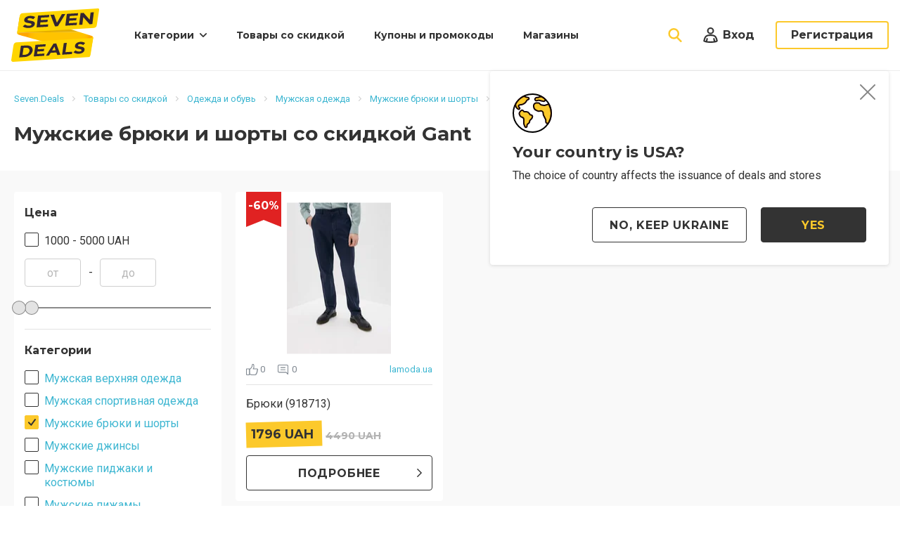

--- FILE ---
content_type: text/html; charset=UTF-8
request_url: https://seven.deals/ru-ua/deals/apparel/mens-clothes/pants-shorts/gant
body_size: 11414
content:
<!DOCTYPE html>
<html lang="ru-ua" prefix="og:http://ogp.me/ns#">
<head>
    <!-- Google Tag Manager -->
    <script type="bcbed2dfb3eed1dbbf651bcc-text/javascript">(function (w, d, s, l, i) {
            w[l] = w[l] || [];
            w[l].push({
                'gtm.start':
                    new Date().getTime(), event: 'gtm.js'
            });
            var f = d.getElementsByTagName(s)[0],
                j = d.createElement(s), dl = l != 'dataLayer' ? '&l=' + l : '';
            j.async = true;
            j.src =
                'https://www.googletagmanager.com/gtm.js?id=' + i + dl;
            f.parentNode.insertBefore(j, f);
        })(window, document, 'script', 'dataLayer', 'GTM-TP3BPXZ');</script>
    <!-- End Google Tag Manager -->
    <meta charset="UTF-8">
    <link rel="dns-prefetch" href="//seven.deals/">
    <link rel="dns-prefetch" href="//fonts.gstatic.com/">
    <link rel="dns-prefetch" href="//tpc.googlesyndication.com/">
    <link rel="dns-prefetch" href="//pagead2.googlesyndication.com/">
    <link rel="dns-prefetch" href="//stx.seven.deals/">
    <link rel="dns-prefetch" href="//googleads.g.doubleclick.net/">
    <link rel="dns-prefetch" href="//www.google-analytics.com/">
    <link rel="dns-prefetch" href="//www.googletagservices.com/">
    <link rel="dns-prefetch" href="//fonts.googleapis.com/">
    <link rel="dns-prefetch" href="//www.gstatic.com/">
    <link rel="dns-prefetch" href="//adservice.google.com/">
    <link rel="dns-prefetch" href="//www.google.com/">
    <link rel="dns-prefetch" href="//ajax.cloudflare.com/">
    <link rel="dns-prefetch" href="//www.googletagmanager.com/">
    <link rel="dns-prefetch" href="//partner.googleadservices.com/">
    <link rel="dns-prefetch" href="//ajax.googleapis.com/">
    <link rel="dns-prefetch" href="//stats.g.doubleclick.net/">
    <meta name="viewport" content="width=device-width, initial-scale=1, maximum-scale=1.0, user-scalable=no">
    <link rel="apple-touch-icon" sizes="180x180" href="/favicon/apple-touch-icon.png">
    <link rel="icon" type="image/png" sizes="16x16" href="/favicon/favicon-16x16.png">
    <link rel="manifest" href="/favicon/site.webmanifest">
    <link rel="mask-icon" href="/favicon/safari-pinned-tab.svg" color="#5bbad5">
    <link rel="shortcut icon" href="/favicon/favicon.ico">
    <meta name="msapplication-TileColor" content="#333333">
    <meta name="msapplication-config" content="/favicon/browserconfig.xml">
    <meta name="theme-color" content="#333333">
                        <meta name="robots" content="index,follow"/>
        <meta name="csrf-param" content="_csrf-frontend">
<meta name="csrf-token" content="xAwUQXiecg3DedvLiclJyPrF14Ch_by3YI_WYxsqTkqHWEIyTapAW_o3kZvm-yOuj6ea0c-axPQJ5OMGVG0XLQ==">
    <title>Мужские брюки и шорты со скидкой Gant: купить по низкой цене в Украине | Seven.Deals</title>
    <meta name="description" content="Мужские брюки и шорты со скидкой Gant по низкой цене с доставкой по Украине: покупай модную одежду по акциям и экономь вместе с Seven.Deals! Отзывы, качество и быстрая доставка!">
<meta property="og:title" content="Мужские брюки и шорты со скидкой Gant: купить по низкой цене в Украине | Seven.Deals">
<meta property="og:type" content="website">
<meta property="og:url" content="http://seven.deals/ru-ua/deals/apparel/mens-clothes/pants-shorts/gant">
<meta property="og:description" content="На Seven.Deals собраны лучшие скидки, купоны, промокоды и акции топовых интернет-магазинов и сервисов Украины! Низкие цены на товары и услуги, спецпредложения и горящие распродажи! Ежедневное пополнение базы скидок на Seven.Deals.">
<meta property="og:locale" content="ru_UA">
<meta property="og:image" content="https://seven.deals/img/logo.png">
<link href="https://seven.deals/ru-ua/deals/apparel/mens-clothes/pants-shorts/gant" rel="canonical">
<link href="/css/app.min.css?a22609b9cb49450f" rel="stylesheet">            <script type="bcbed2dfb3eed1dbbf651bcc-text/javascript">
            WebFontConfig = {
                google: {families: ['Montserrat:400,400i,700,700i,cyrillic-ext', 'Roboto:400,400i,700,700,cyrillic-ext&display=swap']}
            };

            (function (d) {
                var wf = d.createElement('script'), s = d.scripts[0];
                wf.src = 'https://ajax.googleapis.com/ajax/libs/webfont/1.6.26/webfont.js';
                wf.async = true;
                s.parentNode.insertBefore(wf, s);
            })(document);
        </script>
        <script data-ad-client="ca-pub-7635126548465920" async src="https://pagead2.googlesyndication.com/pagead/js/adsbygoogle.js" type="bcbed2dfb3eed1dbbf651bcc-text/javascript"></script>
</head>
<body>
<!-- Google Tag Manager (noscript) -->
<noscript>
    <iframe src="https://www.googletagmanager.com/ns.html?id=GTM-TP3BPXZ"
            height="0" width="0" style="display:none;visibility:hidden"></iframe>
</noscript>
<!-- End Google Tag Manager (noscript) -->
<script type="application/ld+json"> {
        "@context": "http://schema.org",
        "@type": "Organization",
        "url": "https://seven.deals/",
        "logo": "https://seven.deals/img/logo.png"
    }

</script>
<script type="bcbed2dfb3eed1dbbf651bcc-text/javascript">
    var userId = 11087662;
</script>
<header>
    <div class="container">
        <a title="Скидки, купоны и промокоды | Seven.Deals" href="https://seven.deals/ru-ua" class="logo"></a>
        <button type="button" class="nav-mobile-button"></button>
        <nav class="nav">
            <div class="nav-box">
                <div class="nav-close-back">
                    <button type="button" class="nav-close"></button>
                </div>
                <ul>
                    <li class="nav-parent nav-close-box">

                                                    <span>Категории</span>
<div class="nav-dropdown">
    <button type="button" class="nav-close"></button>
    <div class="nav-category-list">
        <div class="nav-close-back">
            <button type="button" class="nav-back"></button>
            <button type="button" class="nav-close"></button>
        </div>
        <span>Категории</span>
        <ul>
                                            <li>
                    <a href="https://seven.deals/ru-ua/deals/apparel" class="nav-category-link nav-clothes-footwear"
                       data-subnav="nav-6">Одежда и обувь</a>
                </li>
                                            <li>
                    <a href="https://seven.deals/ru-ua/deals/tech" class="nav-category-link nav-electronics"
                       data-subnav="nav-12">Бытовая техника и электроника</a>
                </li>
                                            <li>
                    <a href="https://seven.deals/ru-ua/deals/accessories" class="nav-category-link nav-accessories"
                       data-subnav="nav-2">Аксессуары</a>
                </li>
                                            <li>
                    <a href="https://seven.deals/ru-ua/deals/home-garden" class="nav-category-link nav-housing"
                       data-subnav="nav-3">Товары для дома и сада</a>
                </li>
                                            <li>
                    <a href="https://seven.deals/ru-ua/deals/sport" class="nav-category-link nav-sport"
                       data-subnav="nav-9">Спорт и активный отдых</a>
                </li>
                                            <li>
                    <a href="https://seven.deals/ru-ua/deals/jewelry-watches" class="nav-category-link nav-watches-jewelery"
                       data-subnav="nav-11">Ювелирные изделия и часы</a>
                </li>
                    </ul>
        <a href="https://seven.deals/ru-ua/deals/categories" class="nav-category-link nav-all">Все категории товаров</a>
    </div>

                    <div class="nav-category nav-close-box" id="nav-6">
            <div class="nav-close-back">
                <button type="button" class="nav-back"></button>
                <button type="button" class="nav-close"></button>
            </div>
            <div class="nav-category-header">
                Одежда и обувь            </div>
            <div class="nav-category-row">
                <div class="nav-category-col">
                    <ul class="nav-category-first">
                                                                                <li>
                                <a href="https://seven.deals/ru-ua/deals/apparel/womens-clothes"
                                   data-subnav="subnav-1886" class="parent">Женская одежда <span>(1293)</span></a>
                            </li>
                                                                                <li>
                                <a href="https://seven.deals/ru-ua/deals/apparel/mens-clothes"
                                   data-subnav="subnav-1878" class="parent">Мужская одежда <span>(588)</span></a>
                            </li>
                                                                                <li>
                                <a href="https://seven.deals/ru-ua/deals/apparel/shoes"
                                   data-subnav="subnav-1898" class="parent">Обувь <span>(371)</span></a>
                            </li>
                                                                                <li>
                                <a href="https://seven.deals/ru-ua/deals/apparel/kids-clothes"
                                   data-subnav="subnav-1876">Детская одежда <span>(124)</span></a>
                            </li>
                                            </ul>
                </div>
                <div class="nav-category-col">
                                                                                                <div class="nav-category-second nav-close-box" data-subnav="subnav-1886">
                                <div class="nav-close-back">
                                    <button type="button" class="nav-back"></button>
                                    <button type="button" class="nav-close"></button>
                                </div>
                                <span>Женская одежда</span>
                                <ul>
                                                                                                                    <li>
                                            <a href="https://seven.deals/ru-ua/deals/apparel/womens-clothes/outwear">Женская верхняя одежда <span>(237)</span></a>
                                        </li>
                                                                                                                    <li>
                                            <a href="https://seven.deals/ru-ua/deals/apparel/womens-clothes/plus-sizes">Женская одежда больших размеров <span>(110)</span></a>
                                        </li>
                                                                                                                    <li>
                                            <a href="https://seven.deals/ru-ua/deals/apparel/womens-clothes/activewear">Женская спортивная одежда <span>(70)</span></a>
                                        </li>
                                                                                                                    <li>
                                            <a href="https://seven.deals/ru-ua/deals/apparel/womens-clothes/pants-shorts">Женские брюки и шорты <span>(124)</span></a>
                                        </li>
                                                                                                                    <li>
                                            <a href="https://seven.deals/ru-ua/deals/apparel/womens-clothes/jeans">Женские джинсы <span>(63)</span></a>
                                        </li>
                                                                                                                    <li>
                                            <a href="https://seven.deals/ru-ua/deals/apparel/womens-clothes/womens-jackets-suits">Женские пиджаки и костюмы <span>(34)</span></a>
                                        </li>
                                                                                                                    <li>
                                            <a href="https://seven.deals/ru-ua/deals/apparel/womens-clothes/pajamas-loungewear">Женские пижамы и ночнушки <span>(4)</span></a>
                                        </li>
                                                                                                                    <li>
                                            <a href="https://seven.deals/ru-ua/deals/apparel/womens-clothes/womens-sweaters-cardigans-sweatshirts">Женские свитеры, кардиганы и кофты <span>(283)</span></a>
                                        </li>
                                                                                                                    <li>
                                            <a href="https://seven.deals/ru-ua/deals/apparel/womens-clothes/shirts">Женские футболки, майки и рубашки <span>(159)</span></a>
                                        </li>
                                                                                                                    <li>
                                            <a href="https://seven.deals/ru-ua/deals/apparel/womens-clothes/lingerie">Женское нижнее белье <span>(24)</span></a>
                                        </li>
                                                                                                                    <li>
                                            <a href="https://seven.deals/ru-ua/deals/apparel/womens-clothes/swimwear">Купальники <span>(19)</span></a>
                                        </li>
                                                                                                                    <li>
                                            <a href="https://seven.deals/ru-ua/deals/apparel/womens-clothes/maternity">Одежда для беременных <span>(13)</span></a>
                                        </li>
                                                                                                                    <li>
                                            <a href="https://seven.deals/ru-ua/deals/apparel/womens-clothes/dresses-skirts">Платья и юбки <span>(153)</span></a>
                                        </li>
                                                                    </ul>
                            </div>
                                                                                                                        <div class="nav-category-second nav-close-box" data-subnav="subnav-1878">
                                <div class="nav-close-back">
                                    <button type="button" class="nav-back"></button>
                                    <button type="button" class="nav-close"></button>
                                </div>
                                <span>Мужская одежда</span>
                                <ul>
                                                                                                                    <li>
                                            <a href="https://seven.deals/ru-ua/deals/apparel/mens-clothes/outwear">Мужская верхняя одежда <span>(126)</span></a>
                                        </li>
                                                                                                                    <li>
                                            <a href="https://seven.deals/ru-ua/deals/apparel/mens-clothes/athletic-wear">Мужская спортивная одежда <span>(103)</span></a>
                                        </li>
                                                                                                                    <li>
                                            <a href="https://seven.deals/ru-ua/deals/apparel/mens-clothes/pants-shorts">Мужские брюки и шорты <span>(45)</span></a>
                                        </li>
                                                                                                                    <li>
                                            <a href="https://seven.deals/ru-ua/deals/apparel/mens-clothes/jeans">Мужские джинсы <span>(28)</span></a>
                                        </li>
                                                                                                                    <li>
                                            <a href="https://seven.deals/ru-ua/deals/apparel/mens-clothes/mens-jackets-suits">Мужские пиджаки и костюмы <span>(17)</span></a>
                                        </li>
                                                                                                                    <li>
                                            <a href="https://seven.deals/ru-ua/deals/apparel/mens-clothes/pajamas-loungewear">Мужские пижамы <span>(1)</span></a>
                                        </li>
                                                                                                                    <li>
                                            <a href="https://seven.deals/ru-ua/deals/apparel/mens-clothes/mens-sweaters">Мужские свитеры, кардиганы и кофты <span>(168)</span></a>
                                        </li>
                                                                                                                    <li>
                                            <a href="https://seven.deals/ru-ua/deals/apparel/mens-clothes/shirts">Мужские футболки, майки и рубашки <span>(99)</span></a>
                                        </li>
                                                                                                                    <li>
                                            <a href="https://seven.deals/ru-ua/deals/apparel/mens-clothes/underwear-socks">Мужское белье и носки <span>(1)</span></a>
                                        </li>
                                                                    </ul>
                            </div>
                                                                                                                        <div class="nav-category-second nav-close-box" data-subnav="subnav-1898">
                                <div class="nav-close-back">
                                    <button type="button" class="nav-back"></button>
                                    <button type="button" class="nav-close"></button>
                                </div>
                                <span>Обувь</span>
                                <ul>
                                                                                                                    <li>
                                            <a href="https://seven.deals/ru-ua/deals/apparel/shoes/baby-kids">Детская обувь <span>(38)</span></a>
                                        </li>
                                                                                                                    <li>
                                            <a href="https://seven.deals/ru-ua/deals/apparel/shoes/womens">Женская обувь <span>(232)</span></a>
                                        </li>
                                                                                                                    <li>
                                            <a href="https://seven.deals/ru-ua/deals/apparel/shoes/mens">Мужская обувь <span>(101)</span></a>
                                        </li>
                                                                    </ul>
                            </div>
                                                                                                                                </div>
            </div>
        </div>
                    <div class="nav-category nav-close-box" id="nav-12">
            <div class="nav-close-back">
                <button type="button" class="nav-back"></button>
                <button type="button" class="nav-close"></button>
            </div>
            <div class="nav-category-header">
                Бытовая техника и электроника            </div>
            <div class="nav-category-row">
                <div class="nav-category-col">
                    <ul class="nav-category-first">
                                                                                <li>
                                <a href="https://seven.deals/ru-ua/deals/tech/accessories"
                                   data-subnav="subnav-1937" class="parent">Аксессуары для бытовой техники <span>(1)</span></a>
                            </li>
                                            </ul>
                </div>
                <div class="nav-category-col">
                                                                                                <div class="nav-category-second nav-close-box" data-subnav="subnav-1937">
                                <div class="nav-close-back">
                                    <button type="button" class="nav-back"></button>
                                    <button type="button" class="nav-close"></button>
                                </div>
                                <span>Аксессуары для бытовой техники</span>
                                <ul>
                                                                                                                    <li>
                                            <a href="https://seven.deals/ru-ua/deals/tech/accessories/batteries">Аккумуляторы и батарейки <span>(1)</span></a>
                                        </li>
                                                                    </ul>
                            </div>
                                                            </div>
            </div>
        </div>
                    <div class="nav-category nav-close-box" id="nav-2">
            <div class="nav-close-back">
                <button type="button" class="nav-back"></button>
                <button type="button" class="nav-close"></button>
            </div>
            <div class="nav-category-header">
                Аксессуары            </div>
            <div class="nav-category-row">
                <div class="nav-category-col">
                    <ul class="nav-category-first">
                                                                                <li>
                                <a href="https://seven.deals/ru-ua/deals/accessories/hats"
                                   data-subnav="subnav-1873">Головные уборы <span>(32)</span></a>
                            </li>
                                                                                <li>
                                <a href="https://seven.deals/ru-ua/deals/accessories/umbrellas"
                                   data-subnav="subnav-2088">Зонты <span>(6)</span></a>
                            </li>
                                                                                <li>
                                <a href="https://seven.deals/ru-ua/deals/accessories/glasses"
                                   data-subnav="subnav-1872">Очки <span>(1)</span></a>
                            </li>
                                                                                <li>
                                <a href="https://seven.deals/ru-ua/deals/accessories/belts-suspenders"
                                   data-subnav="subnav-2086">Ремни и подтяжки <span>(1)</span></a>
                            </li>
                                                                                <li>
                                <a href="https://seven.deals/ru-ua/deals/accessories/handbags"
                                   data-subnav="subnav-1871">Сумки, рюкзаки и кошельки <span>(138)</span></a>
                            </li>
                                                                                <li>
                                <a href="https://seven.deals/ru-ua/deals/accessories/scarves-ties-gloves"
                                   data-subnav="subnav-2087">Шарфы, галстуки и перчатки <span>(38)</span></a>
                            </li>
                                            </ul>
                </div>
                <div class="nav-category-col">
                                                                                                                                                                                                                                                                                                                                                                                                                                                            </div>
            </div>
        </div>
                    <div class="nav-category nav-close-box" id="nav-3">
            <div class="nav-close-back">
                <button type="button" class="nav-back"></button>
                <button type="button" class="nav-close"></button>
            </div>
            <div class="nav-category-header">
                Товары для дома и сада            </div>
            <div class="nav-category-row">
                <div class="nav-category-col">
                    <ul class="nav-category-first">
                                                                                <li>
                                <a href="https://seven.deals/ru-ua/deals/home-garden/bed-bath"
                                   data-subnav="subnav-1977" class="parent">Матрасы и домашний текстиль <span>(1)</span></a>
                            </li>
                                                                                <li>
                                <a href="https://seven.deals/ru-ua/deals/home-garden/home-decor"
                                   data-subnav="subnav-1989" class="parent">Товары для домашнего декора <span>(2)</span></a>
                            </li>
                                            </ul>
                </div>
                <div class="nav-category-col">
                                                                                                <div class="nav-category-second nav-close-box" data-subnav="subnav-1977">
                                <div class="nav-close-back">
                                    <button type="button" class="nav-back"></button>
                                    <button type="button" class="nav-close"></button>
                                </div>
                                <span>Матрасы и домашний текстиль</span>
                                <ul>
                                                                                                                    <li>
                                            <a href="https://seven.deals/ru-ua/deals/home-garden/bed-bath/towels">Полотенца <span>(1)</span></a>
                                        </li>
                                                                    </ul>
                            </div>
                                                                                                                        <div class="nav-category-second nav-close-box" data-subnav="subnav-1989">
                                <div class="nav-close-back">
                                    <button type="button" class="nav-back"></button>
                                    <button type="button" class="nav-close"></button>
                                </div>
                                <span>Товары для домашнего декора</span>
                                <ul>
                                                                                                                    <li>
                                            <a href="https://seven.deals/ru-ua/deals/home-garden/home-decor/slipcovers">Декоративные чехлы <span>(1)</span></a>
                                        </li>
                                                                                                                    <li>
                                            <a href="https://seven.deals/ru-ua/deals/home-garden/home-decor/holiday">Праздничные украшения <span>(1)</span></a>
                                        </li>
                                                                    </ul>
                            </div>
                                                            </div>
            </div>
        </div>
                    <div class="nav-category nav-close-box" id="nav-9">
            <div class="nav-close-back">
                <button type="button" class="nav-back"></button>
                <button type="button" class="nav-close"></button>
            </div>
            <div class="nav-category-header">
                Спорт и активный отдых            </div>
            <div class="nav-category-row">
                <div class="nav-category-col">
                    <ul class="nav-category-first">
                                                                                <li>
                                <a href="https://seven.deals/ru-ua/deals/sport/sportswear-gear"
                                   data-subnav="subnav-2043" class="parent">Спортивная форма и экипировка <span>(2)</span></a>
                            </li>
                                                                                <li>
                                <a href="https://seven.deals/ru-ua/deals/sport/sport-games"
                                   data-subnav="subnav-2033" class="parent">Спортивные игры <span>(6)</span></a>
                            </li>
                                            </ul>
                </div>
                <div class="nav-category-col">
                                                                                                <div class="nav-category-second nav-close-box" data-subnav="subnav-2043">
                                <div class="nav-close-back">
                                    <button type="button" class="nav-back"></button>
                                    <button type="button" class="nav-close"></button>
                                </div>
                                <span>Спортивная форма и экипировка</span>
                                <ul>
                                                                                                                    <li>
                                            <a href="https://seven.deals/ru-ua/deals/sport/sportswear-gear/mma-boxing">Товары для единоборств <span>(1)</span></a>
                                        </li>
                                                                                                                    <li>
                                            <a href="https://seven.deals/ru-ua/deals/sport/sportswear-gear/yoga-pilates">Товары для йоги и пилатеса <span>(1)</span></a>
                                        </li>
                                                                    </ul>
                            </div>
                                                                                                                        <div class="nav-category-second nav-close-box" data-subnav="subnav-2033">
                                <div class="nav-close-back">
                                    <button type="button" class="nav-back"></button>
                                    <button type="button" class="nav-close"></button>
                                </div>
                                <span>Спортивные игры</span>
                                <ul>
                                                                                                                    <li>
                                            <a href="https://seven.deals/ru-ua/deals/sport/sport-games/water-sports">Товары для водного спорта <span>(1)</span></a>
                                        </li>
                                                                                                                    <li>
                                            <a href="https://seven.deals/ru-ua/deals/sport/sport-games/tennis">Товары для тенниса <span>(4)</span></a>
                                        </li>
                                                                                                                    <li>
                                            <a href="https://seven.deals/ru-ua/deals/sport/sport-games/football">Футбол <span>(1)</span></a>
                                        </li>
                                                                    </ul>
                            </div>
                                                            </div>
            </div>
        </div>
                    <div class="nav-category nav-close-box" id="nav-11">
            <div class="nav-close-back">
                <button type="button" class="nav-back"></button>
                <button type="button" class="nav-close"></button>
            </div>
            <div class="nav-category-header">
                Ювелирные изделия и часы            </div>
            <div class="nav-category-row">
                <div class="nav-category-col">
                    <ul class="nav-category-first">
                                                                                <li>
                                <a href="https://seven.deals/ru-ua/deals/jewelry-watches/watches"
                                   data-subnav="subnav-1959" class="parent">Наручные часы <span>(9)</span></a>
                            </li>
                                                                                <li>
                                <a href="https://seven.deals/ru-ua/deals/jewelry-watches/jewelry"
                                   data-subnav="subnav-1952" class="parent">Ювелирные изделия <span>(81)</span></a>
                            </li>
                                            </ul>
                </div>
                <div class="nav-category-col">
                                                                                                <div class="nav-category-second nav-close-box" data-subnav="subnav-1959">
                                <div class="nav-close-back">
                                    <button type="button" class="nav-back"></button>
                                    <button type="button" class="nav-close"></button>
                                </div>
                                <span>Наручные часы</span>
                                <ul>
                                                                                                                    <li>
                                            <a href="https://seven.deals/ru-ua/deals/jewelry-watches/watches/womens">Женские наручные часы <span>(4)</span></a>
                                        </li>
                                                                                                                    <li>
                                            <a href="https://seven.deals/ru-ua/deals/jewelry-watches/watches/mens">Мужские наручные часы <span>(5)</span></a>
                                        </li>
                                                                    </ul>
                            </div>
                                                                                                                        <div class="nav-category-second nav-close-box" data-subnav="subnav-1952">
                                <div class="nav-close-back">
                                    <button type="button" class="nav-back"></button>
                                    <button type="button" class="nav-close"></button>
                                </div>
                                <span>Ювелирные изделия</span>
                                <ul>
                                                                                                                    <li>
                                            <a href="https://seven.deals/ru-ua/deals/jewelry-watches/jewelry/bracelets">Браслеты <span>(22)</span></a>
                                        </li>
                                                                                                                    <li>
                                            <a href="https://seven.deals/ru-ua/deals/jewelry-watches/jewelry/rings">Кольца <span>(15)</span></a>
                                        </li>
                                                                                                                    <li>
                                            <a href="https://seven.deals/ru-ua/deals/jewelry-watches/jewelry/mens">Мужские украшения и запонки <span>(10)</span></a>
                                        </li>
                                                                                                                    <li>
                                            <a href="https://seven.deals/ru-ua/deals/jewelry-watches/jewelry/necklaces-pendants">Ожерелья и подвески <span>(17)</span></a>
                                        </li>
                                                                                                                    <li>
                                            <a href="https://seven.deals/ru-ua/deals/jewelry-watches/jewelry/earring">Серьги <span>(15)</span></a>
                                        </li>
                                                                                                                    <li>
                                            <a href="https://seven.deals/ru-ua/deals/jewelry-watches/jewelry/beads-charms">Шармы и бусины для браслетов <span>(2)</span></a>
                                        </li>
                                                                    </ul>
                            </div>
                                                            </div>
            </div>
        </div>
    </div>                                                </li>
                    <li>
                        <a href="https://seven.deals/ru-ua/deals">Товары со скидкой</a>
                    </li>
                    <li>
                        <a href="https://seven.deals/ru-ua/coupons">Купоны и промокоды</a>
                    </li>
                    <li>
                        <a href="https://seven.deals/ru-ua/stores">Магазины</a>
                    </li>
                    <li class="nav-login">
                        <button type="button" class="nav-login-button popup-open" data-sign-in-popup
                                data-popup-url="https://seven.deals/ru-ua/users/sign-in">Вход</button>
                    </li>
                                    </ul>
            </div>
        </nav>
        <div class="search">
            <button type="button" data-close-search class="search-close"></button>
            <form action="https://seven.deals/ru-ua/search" class="search-form" method="get" data-live-search-form autocomplete="off">
                <input type="text" class="search-input" data-live-search-text name="text" placeholder="Поиск...">
                <input type="submit" class="search-go" value="">
            </form>
            <div class="search-hint">
                <div data-live-search-results>
                                    </div>
                <div data-live-search-all-results style="display: none;" class="search-hint-total">
                    <a href="https://seven.deals/ru-ua/search?text=">Посмотреть все результаты</a>
                </div>
            </div>
        </div>
        <button type="button" class="search-button"></button>
                            <button type="button" class="login-button popup-open" data-sign-in-popup data-popup-url="https://seven.deals/ru-ua/users/sign-in">
                <span>Вход</span></button>
            <button type="button" class="reg-button popup-open" onclick="if (!window.__cfRLUnblockHandlers) return false; GAEvent.openSignUpForm()" data-popup-url="https://seven.deals/ru-ua/users/sign-up" data-cf-modified-bcbed2dfb3eed1dbbf651bcc-="">Регистрация</button>
            </div>
</header>

<div id="main-content" class="wrapper" data-pjax-container="" data-pjax-push-state>    <div class="breadcrumbs">
        <div id="breadcrumbs-container" class="container" data-pjax-container="" data-pjax-timeout="1000">        <ul class="breadcrumbs-nav" itemscope itemtype="http://schema.org/BreadcrumbList"><li itemprop='itemListElement' itemscope itemtype='http://schema.org/ListItem'><a href="https://seven.deals/ru-ua" itemprop="item"><span itemprop='name'>Seven.Deals</span></a><meta itemprop='position' content='1' /></li><li itemprop='itemListElement' itemscope itemtype='http://schema.org/ListItem'><a href="https://seven.deals/ru-ua/deals" itemprop="item"><span itemprop='name'>Товары со скидкой</span></a><meta itemprop='position' content='2' /></li><li itemprop='itemListElement' itemscope itemtype='http://schema.org/ListItem'><a href="https://seven.deals/ru-ua/deals/apparel" itemprop="item"><span itemprop='name'>Одежда и обувь</span></a><meta itemprop='position' content='3' /></li><li itemprop='itemListElement' itemscope itemtype='http://schema.org/ListItem'><a href="https://seven.deals/ru-ua/deals/apparel/mens-clothes" itemprop="item"><span itemprop='name'>Мужская одежда</span></a><meta itemprop='position' content='4' /></li><li itemprop='itemListElement' itemscope itemtype='http://schema.org/ListItem'><a href="https://seven.deals/ru-ua/deals/apparel/mens-clothes/pants-shorts" itemprop="item"><span itemprop='name'>Мужские брюки и шорты</span></a><meta itemprop='position' content='5' /></li><li class="active">Gant</li>
</ul>        </div>    </div>
<section class="page-header">
    <div id="h1-container" class="container" data-pjax-container="" data-pjax-push-state>    <h1>Мужские брюки и шорты со скидкой Gant</h1>
    <div class="page-header-options">
        <div class="page-header-options-title">Сортировать:</div>
        <select name="name" data-items-sorter="1">
<option value="1" selected>По популярности</option>
<option value="2">По скидке</option>
<option value="3">По новизне</option>
<option value="4">Сначала дешевые</option>
<option value="5">Сначала дорогие</option>
</select>    </div>
    </div></section>

<section class="content">
    <div class="container flex block">
        
<aside class="sidebar" data-filter-container data-subcategories="1" data-id="filters-container">
    <div class="filter">
        <div class="filter-button-box">
            <button type="button" class="filter-button">Фильтры</button>
        </div>
                <div class="filter-box">
    <div class="filter-title">Цена</div>
    <ul class="filter-list">
                    <li>
                <input
                        data-price-filter
                        data-min="1000"
                        data-max="5000"
                        type="checkbox"
                        class="checkbox"
                        id="price-filter-2"
                                        >
                <label for="price-filter-2">
                                            1000 - 5000 UAH                                    </label>
            </li>
            </ul>
    <div class="filter-range">
        <input type="text" class="textfield" data-price-filter-value data-type="min" placeholder="от" value=""/>
        <input type="text" class="textfield" data-price-filter-value data-type="max" placeholder="до" value=""/>
    </div>
    <div class="filter-range-slider">
        <div class="range" data-min="1796" data-max="1796" data-step="5" data-start-min="1796"
             data-start-max="1796"></div>
    </div>
</div>        <div class="filter-box" data-categories-filter data-root="0" data-single="1">
    <div class="filter-title">Категории</div>
    <ul class="filter-list">
                    <li>
                <input class="checkbox"
                       data-active="0"
                       data-category-filter
                       data-filter="categories"
                       data-val="1880"
                       data-param="categories"
                       data-children="0"
                       data-slug="outwear"
                       data-route="apparel/mens-clothes/outwear"
                       type="checkbox" id="category_1880"
                    >
                <label for="category_1880">
                                            <a data-filter-cat-link data-filter-link href="https://seven.deals/ru-ua/deals/apparel/mens-clothes/outwear">Мужская верхняя одежда</a>
                                    </label>
            </li>
                    <li>
                <input class="checkbox"
                       data-active="0"
                       data-category-filter
                       data-filter="categories"
                       data-val="1879"
                       data-param="categories"
                       data-children="0"
                       data-slug="athletic-wear"
                       data-route="apparel/mens-clothes/athletic-wear"
                       type="checkbox" id="category_1879"
                    >
                <label for="category_1879">
                                            <a data-filter-cat-link data-filter-link href="https://seven.deals/ru-ua/deals/apparel/mens-clothes/athletic-wear">Мужская спортивная одежда</a>
                                    </label>
            </li>
                    <li>
                <input class="checkbox"
                       data-active="1"
                       data-category-filter
                       data-filter="categories"
                       data-val="1882"
                       data-param="categories"
                       data-children="0"
                       data-slug="pants-shorts"
                       data-route="apparel/mens-clothes/pants-shorts"
                       type="checkbox" id="category_1882"
                    checked>
                <label for="category_1882">
                                            <a data-filter-cat-link data-filter-link href="https://seven.deals/ru-ua/deals/apparel/mens-clothes/pants-shorts">Мужские брюки и шорты</a>
                                    </label>
            </li>
                    <li>
                <input class="checkbox"
                       data-active="0"
                       data-category-filter
                       data-filter="categories"
                       data-val="1883"
                       data-param="categories"
                       data-children="0"
                       data-slug="jeans"
                       data-route="apparel/mens-clothes/jeans"
                       type="checkbox" id="category_1883"
                    >
                <label for="category_1883">
                                            <a data-filter-cat-link data-filter-link href="https://seven.deals/ru-ua/deals/apparel/mens-clothes/jeans">Мужские джинсы</a>
                                    </label>
            </li>
                    <li>
                <input class="checkbox"
                       data-active="0"
                       data-category-filter
                       data-filter="categories"
                       data-val="2103"
                       data-param="categories"
                       data-children="0"
                       data-slug="mens-jackets-suits"
                       data-route="apparel/mens-clothes/mens-jackets-suits"
                       type="checkbox" id="category_2103"
                    >
                <label for="category_2103">
                                            <a data-filter-cat-link data-filter-link href="https://seven.deals/ru-ua/deals/apparel/mens-clothes/mens-jackets-suits">Мужские пиджаки и костюмы</a>
                                    </label>
            </li>
                    <li>
                <input class="checkbox"
                       data-active="0"
                       data-category-filter
                       data-filter="categories"
                       data-val="1881"
                       data-param="categories"
                       data-children="0"
                       data-slug="pajamas-loungewear"
                       data-route="apparel/mens-clothes/pajamas-loungewear"
                       type="checkbox" id="category_1881"
                    >
                <label for="category_1881">
                                            <a data-filter-cat-link data-filter-link href="https://seven.deals/ru-ua/deals/apparel/mens-clothes/pajamas-loungewear">Мужские пижамы</a>
                                    </label>
            </li>
                    <li>
                <input class="checkbox"
                       data-active="0"
                       data-category-filter
                       data-filter="categories"
                       data-val="2102"
                       data-param="categories"
                       data-children="0"
                       data-slug="mens-sweaters"
                       data-route="apparel/mens-clothes/mens-sweaters"
                       type="checkbox" id="category_2102"
                    >
                <label for="category_2102">
                                            <a data-filter-cat-link data-filter-link href="https://seven.deals/ru-ua/deals/apparel/mens-clothes/mens-sweaters">Мужские свитеры, кардиганы и кофты</a>
                                    </label>
            </li>
                    <li>
                <input class="checkbox"
                       data-active="0"
                       data-category-filter
                       data-filter="categories"
                       data-val="1884"
                       data-param="categories"
                       data-children="0"
                       data-slug="shirts"
                       data-route="apparel/mens-clothes/shirts"
                       type="checkbox" id="category_1884"
                    >
                <label for="category_1884">
                                            <a data-filter-cat-link data-filter-link href="https://seven.deals/ru-ua/deals/apparel/mens-clothes/shirts">Мужские футболки, майки и рубашки</a>
                                    </label>
            </li>
                    <li>
                <input class="checkbox"
                       data-active="0"
                       data-category-filter
                       data-filter="categories"
                       data-val="1885"
                       data-param="categories"
                       data-children="0"
                       data-slug="underwear-socks"
                       data-route="apparel/mens-clothes/underwear-socks"
                       type="checkbox" id="category_1885"
                    >
                <label for="category_1885">
                                            <a data-filter-cat-link data-filter-link href="https://seven.deals/ru-ua/deals/apparel/mens-clothes/underwear-socks">Мужское белье и носки</a>
                                    </label>
            </li>
            </ul>
</div>        
<div class="filter-box">
    <div class="filter-title">Вид</div>
    <div class="simplebar">
        <ul class="filter-list">
                            <li>
                    <input type="checkbox" class="checkbox" id="type-filter-111"
                           data-active="0"
                           data-type-filter
                           data-filter="types"
                           data-val="111"
                           data-param="types"
                           data-slug="shorts"
                        >
                    <label for="type-filter-111">
                                                    <a data-filter-link
                               href="https://seven.deals/ru-ua/deals/apparel/mens-clothes/pants-shorts/shorts">Шорты</a>
                                            </label>
                </li>
                            <li>
                    <input type="checkbox" class="checkbox" id="type-filter-110"
                           data-active="0"
                           data-type-filter
                           data-filter="types"
                           data-val="110"
                           data-param="types"
                           data-slug="pants"
                        >
                    <label for="type-filter-110">
                                                    <a data-filter-link
                               href="https://seven.deals/ru-ua/deals/apparel/mens-clothes/pants-shorts/pants">Брюки</a>
                                            </label>
                </li>
                    </ul>
    </div>
</div>        
<div class="filter-box">
    <div class="filter-title">Бренды</div>
    <div class="simplebar">
        <ul class="filter-list">
                            <li>
                    <input type="checkbox" class="checkbox" id="brand-filter-6343"
                           data-active="0"
                           data-brand-filter
                           data-filter="brands"
                           data-val="6343"
                           data-param="brands"
                           data-slug="aarhon"
                        >
                    <label for="brand-filter-6343">
                                                    <a data-filter-link
                               href="https://seven.deals/ru-ua/deals/apparel/mens-clothes/pants-shorts/aarhon">Aarhon</a>
                                            </label>
                </li>
                            <li>
                    <input type="checkbox" class="checkbox" id="brand-filter-1197"
                           data-active="0"
                           data-brand-filter
                           data-filter="brands"
                           data-val="1197"
                           data-param="brands"
                           data-slug="alcott"
                        >
                    <label for="brand-filter-1197">
                                                    <a data-filter-link
                               href="https://seven.deals/ru-ua/deals/apparel/mens-clothes/pants-shorts/alcott">ALCOTT</a>
                                            </label>
                </li>
                            <li>
                    <input type="checkbox" class="checkbox" id="brand-filter-6304"
                           data-active="0"
                           data-brand-filter
                           data-filter="brands"
                           data-val="6304"
                           data-param="brands"
                           data-slug="allsaints"
                        >
                    <label for="brand-filter-6304">
                                                    <a data-filter-link
                               href="https://seven.deals/ru-ua/deals/apparel/mens-clothes/pants-shorts/allsaints">AllSaints</a>
                                            </label>
                </li>
                            <li>
                    <input type="checkbox" class="checkbox" id="brand-filter-6341"
                           data-active="0"
                           data-brand-filter
                           data-filter="brands"
                           data-val="6341"
                           data-param="brands"
                           data-slug="antony-morato"
                        >
                    <label for="brand-filter-6341">
                                                    <a data-filter-link
                               href="https://seven.deals/ru-ua/deals/apparel/mens-clothes/pants-shorts/antony-morato">Antony Morato</a>
                                            </label>
                </li>
                            <li>
                    <input type="checkbox" class="checkbox" id="brand-filter-890"
                           data-active="0"
                           data-brand-filter
                           data-filter="brands"
                           data-val="890"
                           data-param="brands"
                           data-slug="bikkembergs"
                        >
                    <label for="brand-filter-890">
                                                    <a data-filter-link
                               href="https://seven.deals/ru-ua/deals/apparel/mens-clothes/pants-shorts/bikkembergs">Bikkembergs</a>
                                            </label>
                </li>
                            <li>
                    <input type="checkbox" class="checkbox" id="brand-filter-6344"
                           data-active="0"
                           data-brand-filter
                           data-filter="brands"
                           data-val="6344"
                           data-param="brands"
                           data-slug="burton-menswear-london"
                        >
                    <label for="brand-filter-6344">
                                                    <a data-filter-link
                               href="https://seven.deals/ru-ua/deals/apparel/mens-clothes/pants-shorts/burton-menswear-london">Burton Menswear London</a>
                                            </label>
                </li>
                            <li>
                    <input type="checkbox" class="checkbox" id="brand-filter-421"
                           data-active="0"
                           data-brand-filter
                           data-filter="brands"
                           data-val="421"
                           data-param="brands"
                           data-slug="celio"
                        >
                    <label for="brand-filter-421">
                                                    <a data-filter-link
                               href="https://seven.deals/ru-ua/deals/apparel/mens-clothes/pants-shorts/celio">CELIO</a>
                                            </label>
                </li>
                            <li>
                    <input type="checkbox" class="checkbox" id="brand-filter-1037"
                           data-active="0"
                           data-brand-filter
                           data-filter="brands"
                           data-val="1037"
                           data-param="brands"
                           data-slug="ea7"
                        >
                    <label for="brand-filter-1037">
                                                    <a data-filter-link
                               href="https://seven.deals/ru-ua/deals/apparel/mens-clothes/pants-shorts/ea7">Ea7</a>
                                            </label>
                </li>
                            <li>
                    <input type="checkbox" class="checkbox" id="brand-filter-6365"
                           data-active="0"
                           data-brand-filter
                           data-filter="brands"
                           data-val="6365"
                           data-param="brands"
                           data-slug="eight2nine"
                        >
                    <label for="brand-filter-6365">
                                                    <a data-filter-link
                               href="https://seven.deals/ru-ua/deals/apparel/mens-clothes/pants-shorts/eight2nine">Eight2Nine</a>
                                            </label>
                </li>
                            <li>
                    <input type="checkbox" class="checkbox" id="brand-filter-10"
                           data-active="0"
                           data-brand-filter
                           data-filter="brands"
                           data-val="10"
                           data-param="brands"
                           data-slug="emporio-armani"
                        >
                    <label for="brand-filter-10">
                                                    <a data-filter-link
                               href="https://seven.deals/ru-ua/deals/apparel/mens-clothes/pants-shorts/emporio-armani">Emporio Armani</a>
                                            </label>
                </li>
                            <li>
                    <input type="checkbox" class="checkbox" id="brand-filter-1030"
                           data-active="1"
                           data-brand-filter
                           data-filter="brands"
                           data-val="1030"
                           data-param="brands"
                           data-slug="gant"
                        checked>
                    <label for="brand-filter-1030">
                                                    <a data-filter-link
                               href="https://seven.deals/ru-ua/deals/apparel/mens-clothes/pants-shorts/gant">Gant</a>
                                            </label>
                </li>
                            <li>
                    <input type="checkbox" class="checkbox" id="brand-filter-6354"
                           data-active="0"
                           data-brand-filter
                           data-filter="brands"
                           data-val="6354"
                           data-param="brands"
                           data-slug="j-hart-bros"
                        >
                    <label for="brand-filter-6354">
                                                    <a data-filter-link
                               href="https://seven.deals/ru-ua/deals/apparel/mens-clothes/pants-shorts/j-hart-bros">J. Hart & Bros</a>
                                            </label>
                </li>
                            <li>
                    <input type="checkbox" class="checkbox" id="brand-filter-6332"
                           data-active="0"
                           data-brand-filter
                           data-filter="brands"
                           data-val="6332"
                           data-param="brands"
                           data-slug="j-b4"
                        >
                    <label for="brand-filter-6332">
                                                    <a data-filter-link
                               href="https://seven.deals/ru-ua/deals/apparel/mens-clothes/pants-shorts/j-b4">J.B4</a>
                                            </label>
                </li>
                            <li>
                    <input type="checkbox" class="checkbox" id="brand-filter-410"
                           data-active="0"
                           data-brand-filter
                           data-filter="brands"
                           data-val="410"
                           data-param="brands"
                           data-slug="jack-jones"
                        >
                    <label for="brand-filter-410">
                                                    <a data-filter-link
                               href="https://seven.deals/ru-ua/deals/apparel/mens-clothes/pants-shorts/jack-jones">JACK & JONES</a>
                                            </label>
                </li>
                            <li>
                    <input type="checkbox" class="checkbox" id="brand-filter-6348"
                           data-active="0"
                           data-brand-filter
                           data-filter="brands"
                           data-val="6348"
                           data-param="brands"
                           data-slug="m-2"
                        >
                    <label for="brand-filter-6348">
                                                    <a data-filter-link
                               href="https://seven.deals/ru-ua/deals/apparel/mens-clothes/pants-shorts/m-2">M&2</a>
                                            </label>
                </li>
                            <li>
                    <input type="checkbox" class="checkbox" id="brand-filter-4156"
                           data-active="0"
                           data-brand-filter
                           data-filter="brands"
                           data-val="4156"
                           data-param="brands"
                           data-slug="only-sons"
                        >
                    <label for="brand-filter-4156">
                                                    <a data-filter-link
                               href="https://seven.deals/ru-ua/deals/apparel/mens-clothes/pants-shorts/only-sons">ONLY & SONS</a>
                                            </label>
                </li>
                            <li>
                    <input type="checkbox" class="checkbox" id="brand-filter-6294"
                           data-active="0"
                           data-brand-filter
                           data-filter="brands"
                           data-val="6294"
                           data-param="brands"
                           data-slug="ovs"
                        >
                    <label for="brand-filter-6294">
                                                    <a data-filter-link
                               href="https://seven.deals/ru-ua/deals/apparel/mens-clothes/pants-shorts/ovs">OVS</a>
                                            </label>
                </li>
                            <li>
                    <input type="checkbox" class="checkbox" id="brand-filter-19383"
                           data-active="0"
                           data-brand-filter
                           data-filter="brands"
                           data-val="19383"
                           data-param="brands"
                           data-slug="paul-martin-s"
                        >
                    <label for="brand-filter-19383">
                                                    <a data-filter-link
                               href="https://seven.deals/ru-ua/deals/apparel/mens-clothes/pants-shorts/paul-martin-s">Paul Martin's</a>
                                            </label>
                </li>
                            <li>
                    <input type="checkbox" class="checkbox" id="brand-filter-1079"
                           data-active="0"
                           data-brand-filter
                           data-filter="brands"
                           data-val="1079"
                           data-param="brands"
                           data-slug="plein-sport"
                        >
                    <label for="brand-filter-1079">
                                                    <a data-filter-link
                               href="https://seven.deals/ru-ua/deals/apparel/mens-clothes/pants-shorts/plein-sport">PLEIN SPORT</a>
                                            </label>
                </li>
                            <li>
                    <input type="checkbox" class="checkbox" id="brand-filter-6366"
                           data-active="0"
                           data-brand-filter
                           data-filter="brands"
                           data-val="6366"
                           data-param="brands"
                           data-slug="primo-emporio"
                        >
                    <label for="brand-filter-6366">
                                                    <a data-filter-link
                               href="https://seven.deals/ru-ua/deals/apparel/mens-clothes/pants-shorts/primo-emporio">Primo Emporio</a>
                                            </label>
                </li>
                            <li>
                    <input type="checkbox" class="checkbox" id="brand-filter-6260"
                           data-active="0"
                           data-brand-filter
                           data-filter="brands"
                           data-val="6260"
                           data-param="brands"
                           data-slug="q-s-designed-by"
                        >
                    <label for="brand-filter-6260">
                                                    <a data-filter-link
                               href="https://seven.deals/ru-ua/deals/apparel/mens-clothes/pants-shorts/q-s-designed-by">Q/S designed by</a>
                                            </label>
                </li>
                            <li>
                    <input type="checkbox" class="checkbox" id="brand-filter-381"
                           data-active="0"
                           data-brand-filter
                           data-filter="brands"
                           data-val="381"
                           data-param="brands"
                           data-slug="s-oliver"
                        >
                    <label for="brand-filter-381">
                                                    <a data-filter-link
                               href="https://seven.deals/ru-ua/deals/apparel/mens-clothes/pants-shorts/s-oliver">S.Oliver</a>
                                            </label>
                </li>
                            <li>
                    <input type="checkbox" class="checkbox" id="brand-filter-877"
                           data-active="0"
                           data-brand-filter
                           data-filter="brands"
                           data-val="877"
                           data-param="brands"
                           data-slug="sand"
                        >
                    <label for="brand-filter-877">
                                                    <a data-filter-link
                               href="https://seven.deals/ru-ua/deals/apparel/mens-clothes/pants-shorts/sand">Sand</a>
                                            </label>
                </li>
                            <li>
                    <input type="checkbox" class="checkbox" id="brand-filter-480"
                           data-active="0"
                           data-brand-filter
                           data-filter="brands"
                           data-val="480"
                           data-param="brands"
                           data-slug="selected-homme"
                        >
                    <label for="brand-filter-480">
                                                    <a data-filter-link
                               href="https://seven.deals/ru-ua/deals/apparel/mens-clothes/pants-shorts/selected-homme">SELECTED HOMME</a>
                                            </label>
                </li>
                            <li>
                    <input type="checkbox" class="checkbox" id="brand-filter-6281"
                           data-active="0"
                           data-brand-filter
                           data-filter="brands"
                           data-val="6281"
                           data-param="brands"
                           data-slug="springfield"
                        >
                    <label for="brand-filter-6281">
                                                    <a data-filter-link
                               href="https://seven.deals/ru-ua/deals/apparel/mens-clothes/pants-shorts/springfield">Springfield</a>
                                            </label>
                </li>
                            <li>
                    <input type="checkbox" class="checkbox" id="brand-filter-975"
                           data-active="0"
                           data-brand-filter
                           data-filter="brands"
                           data-val="975"
                           data-param="brands"
                           data-slug="tom-tailor-denim"
                        >
                    <label for="brand-filter-975">
                                                    <a data-filter-link
                               href="https://seven.deals/ru-ua/deals/apparel/mens-clothes/pants-shorts/tom-tailor-denim">Tom Tailor Denim</a>
                                            </label>
                </li>
                            <li>
                    <input type="checkbox" class="checkbox" id="brand-filter-6339"
                           data-active="0"
                           data-brand-filter
                           data-filter="brands"
                           data-val="6339"
                           data-param="brands"
                           data-slug="topman"
                        >
                    <label for="brand-filter-6339">
                                                    <a data-filter-link
                               href="https://seven.deals/ru-ua/deals/apparel/mens-clothes/pants-shorts/topman">Topman</a>
                                            </label>
                </li>
                            <li>
                    <input type="checkbox" class="checkbox" id="brand-filter-6159"
                           data-active="0"
                           data-brand-filter
                           data-filter="brands"
                           data-val="6159"
                           data-param="brands"
                           data-slug="under-armour"
                        >
                    <label for="brand-filter-6159">
                                                    <a data-filter-link
                               href="https://seven.deals/ru-ua/deals/apparel/mens-clothes/pants-shorts/under-armour">Under Armour</a>
                                            </label>
                </li>
                    </ul>
    </div>
</div>        <div class="filter-box">
    <div class="filter-title">Магазины</div>
    <div class="simplebar">
        <ul class="filter-list">
                            <li>
                    <input class="checkbox"
                           data-active="0"
                           data-shop-filter
                           data-filter="shops"
                           data-val="23"
                           data-param="shops"
                           data-slug="lamoda-ua"
                           type="checkbox" id="shop_23"
                        >
                    <label for="shop_23">
                                                    <a data-filter-shop-link
                                data-filter-link
                               href="https://seven.deals/ru-ua/deals/lamoda-ua">Lamoda.ua</a>
                                            </label>
                </li>
                    </ul>
    </div>
</div>            </div>
</aside>

        <div id="items-list" class="main" data-pjax-container="" data-pjax-push-state>        <section class="block">
                            <div class="grid grid-4" data-content>
                        <div class="grid-item">
    <article class="box discount-box">
        <div class="box-discount box-discount-hot">-60%</div>
        <a href="https://seven.deals/ru-ua/deals/lamoda-ua/bryuki-id-574" class="box-image">
            <img src="/img/tp.png"
                 data-src="https://stx.seven.deals/265/215/CttcRtlDoXR1DYlh4lcELtVpQ2OqcWzYcUV4pnHDwUtHSJBqkGQyXu8unnt0g1FXxCCHB5KBpWNjf2XX8i-c-qYHU0Gcv4X7jH72RRvaUhk/2495113-bryuki-id-574.jpg"
                 data-srcset="https://stx.seven.deals/265/215/CttcRtlDoXR1DYlh4lcELtVpQ2OqcWzYcUV4pnHDwUtHSJBqkGQyXu8unnt0g1FXxCCHB5KBpWNjf2XX8i-c-qYHU0Gcv4X7jH72RRvaUhk/2495113-bryuki-id-574.jpg 1x, https://stx.seven.deals/530/430/CttcRtlDoXR1DYlh4lcELtVpQ2OqcWzYcUV4pnHDwUtHSJBqkGQyXu8unnt0g1FXxCCHB5KBpWNjf2XX8i-c-qYHU0Gcv4X7jH72RRvaUhk/2495113-bryuki-id-574.jpg 2x"
                 class="lazyload"
                 alt="Брюки  (918713) | Seven.Deals"
                 title="Брюки  (918713) | Seven.Deals">
        </a>
        <div class="box-row">
            <div class="box-toolbox">
                <div class="box-likes">0</div>
                <div class="box-comments">0</div>
            </div>
            <div class="box-source">
                <a href="https://seven.deals/ru-ua/stores/lamoda-ua">lamoda.ua</a>
            </div>
        </div>
        <a href="https://seven.deals/ru-ua/deals/lamoda-ua/bryuki-id-574" class="box-text">Брюки  (918713)</a>
        <div class="box-price">
            <div class="box-price-current">
                <span>1796 UAH</span>
            </div>
            <div class="box-price-old">4490 UAH</div>
        </div>
        <a href="https://seven.deals/ru-ua/deals/lamoda-ua/bryuki-id-574" class="button button-block button-go">Подробнее</a>
    </article>
    </div>
<input type="hidden" name="params" value="" data-page="1" data-pages="1" data-url="https://seven.deals/ru-ua/deals" data-show-more="1">                </div>
                        <div id="pagination-container" class="pager" data-pjax-container="" data-pjax-push-state>                        </div>        </section>
        
<section class="block">
    <div class="block-header">
        <div class="h2">Популярные категории</div>
    </div>
    <div class="text-cols-content text-cols-3">
        <ul class="text-col-list">
                            <li>
                    <a href="https://seven.deals/ru-ua/deals/apparel">Одежда и обувь</a>
                </li>
                            <li>
                    <a href="https://seven.deals/ru-ua/deals/apparel/womens-clothes">Женская одежда</a>
                </li>
                            <li>
                    <a href="https://seven.deals/ru-ua/deals/apparel/shoes">Обувь</a>
                </li>
                            <li>
                    <a href="https://seven.deals/ru-ua/deals/apparel/mens-clothes">Мужская одежда</a>
                </li>
                            <li>
                    <a href="https://seven.deals/ru-ua/deals/tech">Бытовая техника и электроника</a>
                </li>
                            <li>
                    <a href="https://seven.deals/ru-ua/deals/accessories">Аксессуары</a>
                </li>
                            <li>
                    <a href="https://seven.deals/ru-ua/deals/home-garden">Товары для дома и сада</a>
                </li>
                            <li>
                    <a href="https://seven.deals/ru-ua/deals/apparel/shoes/womens">Женская обувь</a>
                </li>
                            <li>
                    <a href="https://seven.deals/ru-ua/deals/apparel/womens-clothes/outwear">Женская верхняя одежда</a>
                </li>
                            <li>
                    <a href="https://seven.deals/ru-ua/deals/apparel/womens-clothes/womens-sweaters-cardigans-sweatshirts">Женские свитеры, кардиганы и кофты</a>
                </li>
                            <li>
                    <a href="https://seven.deals/ru-ua/deals/apparel/womens-clothes/pants-shorts">Женские брюки и шорты</a>
                </li>
                            <li>
                    <a href="https://seven.deals/ru-ua/deals/apparel/womens-clothes/shirts">Женские футболки, майки и рубашки</a>
                </li>
                    </ul>
    </div>
    <div class="more-link-box">
        <a href="https://seven.deals/ru-ua/deals/categories" class="more-link">Все категории</a>
    </div>
</section>    </div>
    </div>
    <div class="container block">
                    
<section class="block carousel">
    <div class="h2">Топ скидки</div>
    <div class="owl-carousel grid grid-6">
                    
<div class="grid-item">
    <article class="box top-box">
        <div class="box-discount box-discount-hot">-33%</div>
        <button type="button" class="box-fav"></button>
        <a href="https://seven.deals/ru-ua/deals/oniks-ua/zazhim-dlya-galstuka-iz-belogo-zolota-zazh00118-101174" class="box-image">
            <img class="lazyload" src="/img/tp.png" data-src="https://stx.seven.deals/160/170/41kzzPpYFdI3CN0O-LVp2tmxZHCvkj5h4-QB_Kmqsowl3sOolAV6ghOo-CDlUMeavudH-aV-D-m8s36MeyhJEicu7Li_BpVykECTKYV9mTw/863756-zazhim-dlya-galstuka-iz-belogo-zolota-zazh00118-101174.jpg" data-srcset="https://stx.seven.deals/160/170/41kzzPpYFdI3CN0O-LVp2tmxZHCvkj5h4-QB_Kmqsowl3sOolAV6ghOo-CDlUMeavudH-aV-D-m8s36MeyhJEicu7Li_BpVykECTKYV9mTw/863756-zazhim-dlya-galstuka-iz-belogo-zolota-zazh00118-101174.jpg 1x, https://stx.seven.deals/320/340/41kzzPpYFdI3CN0O-LVp2tmxZHCvkj5h4-QB_Kmqsowl3sOolAV6ghOo-CDlUMeavudH-aV-D-m8s36MeyhJEicu7Li_BpVykECTKYV9mTw/863756-zazhim-dlya-galstuka-iz-belogo-zolota-zazh00118-101174.jpg 2x" alt="Зажим для галстука из белого золота заж00118">
        </a>
        <div class="box-source">
            <a href="https://seven.deals/ru-ua/stores/oniks-ua">oniks.ua</a>
        </div>
        <a href="https://seven.deals/ru-ua/deals/oniks-ua/zazhim-dlya-galstuka-iz-belogo-zolota-zazh00118-101174" class="box-text">Зажим для галстука из белого золота заж00118</a>
        <div class="box-price-old">17860 UAH</div>
        <div class="box-price-current">12140 UAH</div>
    </article>
</div>                    
<div class="grid-item">
    <article class="box top-box">
        <div class="box-discount box-discount-hot">-72%</div>
        <button type="button" class="box-fav"></button>
        <a href="https://seven.deals/ru-ua/deals/bonprix-ua/udobnye-zamshevye-botinki-bonprix-947895" class="box-image">
            <img class="lazyload" src="/img/tp.png" data-src="https://stx.seven.deals/160/170/b6A32g2db5nU-WVku9rJeR2mNnn-cGTl3u8BGgDhuYJlbE5lonGb3cQ8SlnDGEk1ObzUPbK4bFW1wy3kVtpJ__X9WE_2Cp9CeUei4ea4OeFKdgcly-QQTT3fyEWSlt7YUY6UgLYma7B6uY3U2mLKDA/1259698-udobnye-zamshevye-botinki-bonprix-947895.jpg" data-srcset="https://stx.seven.deals/160/170/b6A32g2db5nU-WVku9rJeR2mNnn-cGTl3u8BGgDhuYJlbE5lonGb3cQ8SlnDGEk1ObzUPbK4bFW1wy3kVtpJ__X9WE_2Cp9CeUei4ea4OeFKdgcly-QQTT3fyEWSlt7YUY6UgLYma7B6uY3U2mLKDA/1259698-udobnye-zamshevye-botinki-bonprix-947895.jpg 1x, https://stx.seven.deals/320/340/b6A32g2db5nU-WVku9rJeR2mNnn-cGTl3u8BGgDhuYJlbE5lonGb3cQ8SlnDGEk1ObzUPbK4bFW1wy3kVtpJ__X9WE_2Cp9CeUei4ea4OeFKdgcly-QQTT3fyEWSlt7YUY6UgLYma7B6uY3U2mLKDA/1259698-udobnye-zamshevye-botinki-bonprix-947895.jpg 2x" alt="Удобные замшевые ботинки bonprix">
        </a>
        <div class="box-source">
            <a href="https://seven.deals/ru-ua/stores/bonprix-ua">bonprix.ua</a>
        </div>
        <a href="https://seven.deals/ru-ua/deals/bonprix-ua/udobnye-zamshevye-botinki-bonprix-947895" class="box-text">Удобные замшевые ботинки bonprix</a>
        <div class="box-price-old">2599 UAH</div>
        <div class="box-price-current">729 UAH</div>
    </article>
</div>                    
<div class="grid-item">
    <article class="box top-box">
        <div class="box-discount box-discount-hot">-21%</div>
        <button type="button" class="box-fav"></button>
        <a href="https://seven.deals/ru-ua/deals/oniks-ua/zolotye-sergi-pusety-s-brilliantami-sb0081ca-104350" class="box-image">
            <img class="lazyload" src="/img/tp.png" data-src="https://stx.seven.deals/160/170/41kzzPpYFdI3CN0O-LVp2mD1vYpFOesCpYGl5qnODJoCSrBDodwcmIaD7b3zVOhud_3edE_nLud6dhzGhr9ERjPfoApk1qlbu7M0udlvLpA/971636-zolotye-sergi-pusety-s-brilliantami-sb0081ca-104350.jpg" data-srcset="https://stx.seven.deals/160/170/41kzzPpYFdI3CN0O-LVp2mD1vYpFOesCpYGl5qnODJoCSrBDodwcmIaD7b3zVOhud_3edE_nLud6dhzGhr9ERjPfoApk1qlbu7M0udlvLpA/971636-zolotye-sergi-pusety-s-brilliantami-sb0081ca-104350.jpg 1x, https://stx.seven.deals/320/340/41kzzPpYFdI3CN0O-LVp2mD1vYpFOesCpYGl5qnODJoCSrBDodwcmIaD7b3zVOhud_3edE_nLud6dhzGhr9ERjPfoApk1qlbu7M0udlvLpA/971636-zolotye-sergi-pusety-s-brilliantami-sb0081ca-104350.jpg 2x" alt="Золотые серьги-пусеты с бриллиантами сб0081ca">
        </a>
        <div class="box-source">
            <a href="https://seven.deals/ru-ua/stores/oniks-ua">oniks.ua</a>
        </div>
        <a href="https://seven.deals/ru-ua/deals/oniks-ua/zolotye-sergi-pusety-s-brilliantami-sb0081ca-104350" class="box-text">Золотые серьги-пусеты с бриллиантами сб0081ca</a>
        <div class="box-price-old">33890 UAH</div>
        <div class="box-price-current">26780 UAH</div>
    </article>
</div>                    
<div class="grid-item">
    <article class="box top-box">
        <div class="box-discount box-discount-hot">-69%</div>
        <button type="button" class="box-fav"></button>
        <a href="https://seven.deals/ru-ua/deals/lamoda-ua/yubka-id-24" class="box-image">
            <img class="lazyload" src="/img/tp.png" data-src="https://stx.seven.deals/160/170/CttcRtlDoXR1DYlh4lcELtVpQ2OqcWzYcUV4pnHDwUshxa_7fcbr493f7p-JmWmMMzV9yzN2q4C2vUiLdEfDtkIA4ebQ5ejh8-xnhKVrpp0/717756-yubka-id-24.jpg" data-srcset="https://stx.seven.deals/160/170/CttcRtlDoXR1DYlh4lcELtVpQ2OqcWzYcUV4pnHDwUshxa_7fcbr493f7p-JmWmMMzV9yzN2q4C2vUiLdEfDtkIA4ebQ5ejh8-xnhKVrpp0/717756-yubka-id-24.jpg 1x, https://stx.seven.deals/320/340/CttcRtlDoXR1DYlh4lcELtVpQ2OqcWzYcUV4pnHDwUshxa_7fcbr493f7p-JmWmMMzV9yzN2q4C2vUiLdEfDtkIA4ebQ5ejh8-xnhKVrpp0/717756-yubka-id-24.jpg 2x" alt="Юбка  (350959)">
        </a>
        <div class="box-source">
            <a href="https://seven.deals/ru-ua/stores/lamoda-ua">lamoda.ua</a>
        </div>
        <a href="https://seven.deals/ru-ua/deals/lamoda-ua/yubka-id-24" class="box-text">Юбка  (350959)</a>
        <div class="box-price-old">1130 UAH</div>
        <div class="box-price-current">360 UAH</div>
    </article>
</div>                    
<div class="grid-item">
    <article class="box top-box">
        <div class="box-discount box-discount-hot">-73%</div>
        <button type="button" class="box-fav"></button>
        <a href="https://seven.deals/ru-ua/deals/f-ua/batareyka-panasonic-red-zink-aa-4sht-r6rel-4bp-11" class="box-image">
            <img class="lazyload" src="/img/tp.png" data-src="https://stx.seven.deals/160/170/3RUduCIuiPfN4YAGqftLY6fc1YweLGBa1PpE9d3etHX3ToAdMjplIQvivJyPFZJRyAaKnJAUyo4ILmDURJT0nLiwbervOZX7qqS9F0Mq61nHG0grxKcEqm8LKGrSsFpO20x_WPrcElHRMj0qas9qKM36A2Mr8kQXb-GFotM5Vw8/969691-batareyka-panasonic-red-zink-aa-4sht-r6rel-4bp-11.jpg" data-srcset="https://stx.seven.deals/160/170/3RUduCIuiPfN4YAGqftLY6fc1YweLGBa1PpE9d3etHX3ToAdMjplIQvivJyPFZJRyAaKnJAUyo4ILmDURJT0nLiwbervOZX7qqS9F0Mq61nHG0grxKcEqm8LKGrSsFpO20x_WPrcElHRMj0qas9qKM36A2Mr8kQXb-GFotM5Vw8/969691-batareyka-panasonic-red-zink-aa-4sht-r6rel-4bp-11.jpg 1x, https://stx.seven.deals/320/340/3RUduCIuiPfN4YAGqftLY6fc1YweLGBa1PpE9d3etHX3ToAdMjplIQvivJyPFZJRyAaKnJAUyo4ILmDURJT0nLiwbervOZX7qqS9F0Mq61nHG0grxKcEqm8LKGrSsFpO20x_WPrcElHRMj0qas9qKM36A2Mr8kQXb-GFotM5Vw8/969691-batareyka-panasonic-red-zink-aa-4sht-r6rel-4bp-11.jpg 2x" alt="Батарейка Panasonic Red Zink AA, 4шт. (R6REL/4BP)">
        </a>
        <div class="box-source">
            <a href="https://seven.deals/ru-ua/stores/f-ua">f.ua</a>
        </div>
        <a href="https://seven.deals/ru-ua/deals/f-ua/batareyka-panasonic-red-zink-aa-4sht-r6rel-4bp-11" class="box-text">Батарейка Panasonic Red Zink AA, 4шт. (R6REL/4BP)</a>
        <div class="box-price-old">125 UAH</div>
        <div class="box-price-current">34 UAH</div>
    </article>
</div>                    
<div class="grid-item">
    <article class="box top-box">
        <div class="box-discount box-discount-hot">-60%</div>
        <button type="button" class="box-fav"></button>
        <a href="https://seven.deals/ru-ua/deals/lamoda-ua/futbolka-sportivnaya-mk1-ss-wordmark" class="box-image">
            <img class="lazyload" src="/img/tp.png" data-src="https://stx.seven.deals/160/170/CttcRtlDoXR1DYlh4lcELtVpQ2OqcWzYcUV4pnHDwUtOR6bC3Z6PC7rzQyda2Ks5zbbE86uo51GGXij8MmcWQsszRdUtBHA3s-lJn7WxwTQ/716840-futbolka-sportivnaya-mk1-ss-wordmark.jpg" data-srcset="https://stx.seven.deals/160/170/CttcRtlDoXR1DYlh4lcELtVpQ2OqcWzYcUV4pnHDwUtOR6bC3Z6PC7rzQyda2Ks5zbbE86uo51GGXij8MmcWQsszRdUtBHA3s-lJn7WxwTQ/716840-futbolka-sportivnaya-mk1-ss-wordmark.jpg 1x, https://stx.seven.deals/320/340/CttcRtlDoXR1DYlh4lcELtVpQ2OqcWzYcUV4pnHDwUtOR6bC3Z6PC7rzQyda2Ks5zbbE86uo51GGXij8MmcWQsszRdUtBHA3s-lJn7WxwTQ/716840-futbolka-sportivnaya-mk1-ss-wordmark.jpg 2x" alt="Футболка спортивная MK1 SS Wordmark">
        </a>
        <div class="box-source">
            <a href="https://seven.deals/ru-ua/stores/lamoda-ua">lamoda.ua</a>
        </div>
        <a href="https://seven.deals/ru-ua/deals/lamoda-ua/futbolka-sportivnaya-mk1-ss-wordmark" class="box-text">Футболка спортивная MK1 SS Wordmark</a>
        <div class="box-price-old">1190 UAH</div>
        <div class="box-price-current">476 UAH</div>
    </article>
</div>            </div>
</section>                
<section class="block">
    <div class="h2">Топ магазинов со скидками</div>
    <div class="grid grid-6">
                    <div class="grid-item">
    <a href="https://seven.deals/ru-ua/stores/topsecret-ua" class="store-link">
        <div class="store-link-image">
            <img class="lazyload" src="/img/tp.png" data-src="https://seven.deals/uploads/shop/38.png" data-srcset="https://seven.deals/uploads/shop/38.png 1x, https://seven.deals/uploads/shop/@2x/38.png 2x" alt="Лучшие скидки и промокоды от Topsecret.ua | Seven.Deals" title="Скидки и промокоды от Topsecret.ua |Seven.Deals">
        </div>
        <div class="store-link-text">topsecret.ua</div>
    </a>
</div>
                    <div class="grid-item">
    <a href="https://seven.deals/ru-ua/stores/bonprix-ua" class="store-link">
        <div class="store-link-image">
            <img class="lazyload" src="/img/tp.png" data-src="https://seven.deals/uploads/shop/42.png" data-srcset="https://seven.deals/uploads/shop/42.png 1x, https://seven.deals/uploads/shop/@2x/42.png 2x" alt="Лучшие скидки и промокоды от Bonprix.ua | Seven.Deals" title="Скидки и промокоды от Bonprix.ua |Seven.Deals">
        </div>
        <div class="store-link-text">bonprix.ua</div>
    </a>
</div>
                    <div class="grid-item">
    <a href="https://seven.deals/ru-ua/stores/rozetka" class="store-link">
        <div class="store-link-image">
            <img class="lazyload" src="/img/tp.png" data-src="https://seven.deals/uploads/shop/26.png" data-srcset="https://seven.deals/uploads/shop/26.png 1x, https://seven.deals/uploads/shop/@2x/26.png 2x" alt="Лучшие скидки и промокоды от Rozetka.ua | Seven.Deals" title="Скидки и промокоды от Rozetka.ua |Seven.Deals">
        </div>
        <div class="store-link-text">rozetka.ua</div>
    </a>
</div>
                    <div class="grid-item">
    <a href="https://seven.deals/ru-ua/stores/lamoda-ua" class="store-link">
        <div class="store-link-image">
            <img class="lazyload" src="/img/tp.png" data-src="https://seven.deals/uploads/shop/23.png" data-srcset="https://seven.deals/uploads/shop/23.png 1x, https://seven.deals/uploads/shop/@2x/23.png 2x" alt="Лучшие скидки и промокоды от Lamoda.ua | Seven.Deals" title="Скидки и промокоды от Lamoda.ua |Seven.Deals">
        </div>
        <div class="store-link-text">lamoda.ua</div>
    </a>
</div>
                    <div class="grid-item">
    <a href="https://seven.deals/ru-ua/stores/f-ua" class="store-link">
        <div class="store-link-image">
            <img class="lazyload" src="/img/tp.png" data-src="https://seven.deals/uploads/shop/40.png" data-srcset="https://seven.deals/uploads/shop/40.png 1x, https://seven.deals/uploads/shop/@2x/40.png 2x" alt="Лучшие скидки и промокоды от F.ua | Seven.Deals" title="Скидки и промокоды от F.ua |Seven.Deals">
        </div>
        <div class="store-link-text">f.ua</div>
    </a>
</div>
                    <div class="grid-item">
    <a href="https://seven.deals/ru-ua/stores/answear-ua" class="store-link">
        <div class="store-link-image">
            <img class="lazyload" src="/img/tp.png" data-src="https://seven.deals/uploads/shop/29.png" data-srcset="https://seven.deals/uploads/shop/29.png 1x, https://seven.deals/uploads/shop/@2x/29.png 2x" alt="Лучшие скидки и промокоды от Answear UA | Seven.Deals" title="Скидки и промокоды от Answear UA |Seven.Deals">
        </div>
        <div class="store-link-text">answear.ua</div>
    </a>
</div>
            </div>
    <div class="more-link-box">
        <a href="https://seven.deals/ru-ua/stores" class="more-link">Все магазины</a>
    </div>
</section>
    </div>
</section>
<div class="bottom-content">
    <div class="container">
            </div>
</div>
<div class="bottom-content">
    <div class="container">
        <script async src="https://pagead2.googlesyndication.com/pagead/js/adsbygoogle.js" type="bcbed2dfb3eed1dbbf651bcc-text/javascript"></script>
        <!-- seven-footer -->
        <ins class="adsbygoogle"
             style="display:block"
             data-ad-client="ca-pub-7635126548465920"
             data-ad-slot="6023681165"
             data-ad-format="auto"
             data-full-width-responsive="true"></ins>
        <script type="bcbed2dfb3eed1dbbf651bcc-text/javascript">
            (adsbygoogle = window.adsbygoogle || []).push({});
        </script>
    </div>
</div>
</div>
<footer>
    <div class="container">
        <nav class="footer-nav">
            <ul>
                <li>
                    <a href="https://seven.deals/ru-ua/deals">Товары</a>
                </li>
                <li>
                    <a href="https://seven.deals/ru-ua/coupons">Купоны и промокоды</a>
                </li>
                <li>
                    <a href="https://seven.deals/ru-ua/stores">Магазины</a>
                </li>
                <li>
                    <a href="https://seven.deals/ru-ua/reviews">Отзывы</a>
                </li>
                <li>
                    <a href="https://seven.deals/ru-ua/feedback">Помощь</a>
                </li>
                <li>
                    <a href="https://seven.deals/ru-ua/about-us">О нас</a>
                </li>
                <li>
                    <a href="https://seven.deals/ru-ua/sitemap">Карта сайта</a>
                </li>
            </ul>
        </nav>
        <div class="footer-main">
            <div class="footer-main-box">
                <div class="footer-title">Служба поддержки Seven Deals:</div>
                <a href="mailto:info@seven.deals" class="footer-support">info@seven.deals</a>
            </div>
            <div class="footer-main-box">
                <ul class="footer-app">
                    <li>
                        <a href="https://geo.itunes.apple.com/app/seven-deals-best-discounts/id1479433226" target="_blank">
                            <img class="lazyload" data-src="/img/app-ios-ru.svg" alt="">
                        </a>
                    </li>
                    <li>
                        <a href="https://play.google.com/store/apps/details?id=com.sevendeals.sevendeals" target="_blank">
                            <img class="lazyload" data-src="/img/app-android-ru.svg" alt="">
                        </a>
                    </li>
                </ul>
                <div class="footer-copyright">
                    &copy; 2026. Seven.Deals. All rights reserved<br/>
                    <a href="https://seven.deals/ru-ua/terms">Условия использования сайта</a> |
                    <a href="https://seven.deals/ru-ua/privacy-policy">Политика конфиденциальности</a> |
                                            <a href="https://posylka.net">Отследить посылку</a>
                    
                </div>
            </div>
        </div>
    </div>
</footer>
<div class="popup is-opened" id="location">
    <div class="popup-box">
        <button type="button" class="popup-close" data-close-wrong-country-popup></button>
        <span>Your country is USA?</span>
        <p>The choice of country affects the issuance of deals and stores</p>
        <div class="button-row">
            <div class="button-row-item">
                <button type="button" data-close-wrong-country-popup
                        class="button popup-close">no, keep Ukraine</button>
            </div>
            <div class="button-row-item">
                <a href="https://seven.deals/" class="button button-reverse">Yes</a>
            </div>
        </div>
    </div>
</div><button type="button" class="up"></button>
<script src="/js/app.min.js?27b0f8943ef1545d" type="bcbed2dfb3eed1dbbf651bcc-text/javascript"></script>
<script src="/js/pagination.js?992f2119078fb81f" type="bcbed2dfb3eed1dbbf651bcc-text/javascript"></script>
<script src="/js/filters.min.js?95a3e8b42e64f088" type="bcbed2dfb3eed1dbbf651bcc-text/javascript"></script>
<script type="bcbed2dfb3eed1dbbf651bcc-text/javascript">jQuery(function ($) {
utm.storeUidIfEmpty("650acfde0bf6efd37e0b4d00820849f5")
jQuery(document).pjax("#h1-container a", {"push":true,"replace":false,"timeout":false,"scrollTo":false,"container":"#h1-container"});
jQuery(document).off("submit", "#h1-container form[data-pjax]").on("submit", "#h1-container form[data-pjax]", function (event) {jQuery.pjax.submit(event, {"push":true,"replace":false,"timeout":false,"scrollTo":false,"container":"#h1-container"});});

            filters.route = "https://seven.deals/ru-ua/deals";
            filters.currentCategory = "apparel/mens-clothes/pants-shorts";
        

jQuery(document).off("submit", "#pagination-container form[data-pjax]").on("submit", "#pagination-container form[data-pjax]", function (event) {jQuery.pjax.submit(event, {"push":true,"replace":false,"timeout":false,"scrollTo":false,"container":"#pagination-container"});});

jQuery(document).off("submit", "#items-list form[data-pjax]").on("submit", "#items-list form[data-pjax]", function (event) {jQuery.pjax.submit(event, {"push":true,"replace":false,"timeout":false,"scrollTo":false,"container":"#items-list"});});
app.language = 'ru-ua';

jQuery(document).off("submit", "#breadcrumbs-container form[data-pjax]");
jQuery(document).on("submit", "#breadcrumbs-container form[data-pjax]", function (event) {jQuery.pjax.submit(event, {"push":false,"replace":false,"timeout":1000,"scrollTo":false,"container":"#breadcrumbs-container"});});
});</script><script src="/cdn-cgi/scripts/7d0fa10a/cloudflare-static/rocket-loader.min.js" data-cf-settings="bcbed2dfb3eed1dbbf651bcc-|49" defer></script></body>
</html>


--- FILE ---
content_type: text/html; charset=UTF-8
request_url: https://seven.deals/utm/check-uid
body_size: -30
content:
650acfde0bf6efd37e0b4d00820849f5

--- FILE ---
content_type: text/html; charset=utf-8
request_url: https://www.google.com/recaptcha/api2/aframe
body_size: 263
content:
<!DOCTYPE HTML><html><head><meta http-equiv="content-type" content="text/html; charset=UTF-8"></head><body><script nonce="2YYqgI3eit5OORliyqqTqg">/** Anti-fraud and anti-abuse applications only. See google.com/recaptcha */ try{var clients={'sodar':'https://pagead2.googlesyndication.com/pagead/sodar?'};window.addEventListener("message",function(a){try{if(a.source===window.parent){var b=JSON.parse(a.data);var c=clients[b['id']];if(c){var d=document.createElement('img');d.src=c+b['params']+'&rc='+(localStorage.getItem("rc::a")?sessionStorage.getItem("rc::b"):"");window.document.body.appendChild(d);sessionStorage.setItem("rc::e",parseInt(sessionStorage.getItem("rc::e")||0)+1);localStorage.setItem("rc::h",'1769528817698');}}}catch(b){}});window.parent.postMessage("_grecaptcha_ready", "*");}catch(b){}</script></body></html>

--- FILE ---
content_type: image/svg+xml
request_url: https://seven.deals/img/user.svg
body_size: 221
content:
<svg xmlns="http://www.w3.org/2000/svg" viewBox="0 0 19.81 21.21"><defs><style>.cls-1{fill:#333}</style></defs><path class="cls-1" d="M18.81 18.5h1v-.2zm-17.73 0l-1-.2-.08.47.3.37zm1 .2c.6-3.1 1.35-4.77 2.42-5.7s2.64-1.33 5.44-1.33v-2c-2.9 0-5.12.39-6.75 1.82S.73 15.15.09 18.3zm7.89-7c2.8 0 4.38.4 5.44 1.33s1.82 2.61 2.45 5.71l2-.4c-.64-3.15-1.48-5.4-3.09-6.82s-3.93-1.86-6.83-1.86zM5.21 20L6 16.76l.32-1.26.09-.37v-.1l-1-.25-1-.25V15l-.32 1.26-.82 3.24zm11.4-.49l-.82-3.23-.32-1.28-.09-.37v-.1l-1 .25-1 .25v.1l.09.37.32 1.26.88 3.24zM4.05 20.73a36.39 36.39 0 0 0 11.78 0l-.39-2a34.46 34.46 0 0 1-11 0zm14.76-2.23h-1v-.13a.86.86 0 0 1 0-.14.7.7 0 0 1 .09-.19c.05-.08.07-.06 0 0a8.5 8.5 0 0 1-2.45.74l.39 2a10.14 10.14 0 0 0 3.09-1 2.1 2.1 0 0 0 .65-.56 1.3 1.3 0 0 0 .18-.35 1.13 1.13 0 0 0 0-.18v-.15h-1zm-17.73 0l-.77.64.06.06.18.16a4.14 4.14 0 0 0 .65.42 10 10 0 0 0 2.82.9l.37-2a8.05 8.05 0 0 1-2.25-.71 2.17 2.17 0 0 1-.34-.21zM12.74 4.64a2.72 2.72 0 0 1-2.8 2.64v2a4.72 4.72 0 0 0 4.8-4.64zm-2.8 2.63a2.72 2.72 0 0 1-2.8-2.64h-2a4.72 4.72 0 0 0 4.8 4.64zm-2.8-2.63A2.72 2.72 0 0 1 9.94 2V0a4.72 4.72 0 0 0-4.8 4.64zM9.94 2a2.72 2.72 0 0 1 2.8 2.64h2A4.72 4.72 0 0 0 9.94 0z"/></svg>